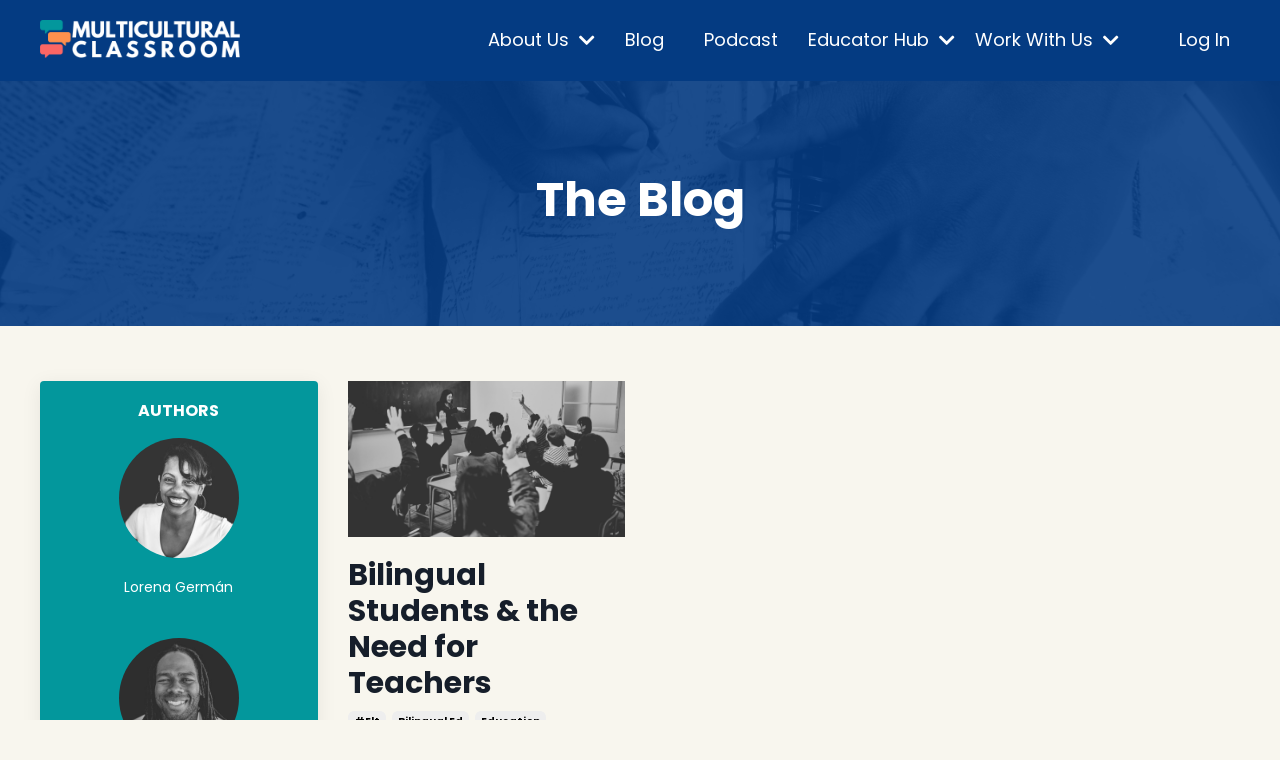

--- FILE ---
content_type: text/html; charset=utf-8
request_url: https://www.multiculturalclassroom.com/blog?tag=%23elt
body_size: 14947
content:
<!doctype html>
<html lang="en">
  <head>
    
              <meta name="csrf-param" content="authenticity_token">
              <meta name="csrf-token" content="TSdjosgVUkUyDuj66QvYOUKb8UHMw+HJRvSVcN7sHc5nL5VYcAr3fILAS6LpxT9PS6TwLtANO567SIRMnyzh9A==">
            
    <title>
      
        Multicultural Classroom Blog
      
    </title>
    <meta charset="utf-8" />
    <meta http-equiv="x-ua-compatible" content="ie=edge, chrome=1">
    <meta name="viewport" content="width=device-width, initial-scale=1, shrink-to-fit=no">
    
    <meta property="og:type" content="website">
<meta property="og:url" content="https://www.multiculturalclassroom.com/blog?tag=%23elt">
<meta name="twitter:card" content="summary_large_image">

<meta property="og:title" content="Multicultural Classroom Blog">
<meta name="twitter:title" content="Multicultural Classroom Blog">



<meta property="og:image" content="https://kajabi-storefronts-production.kajabi-cdn.com/kajabi-storefronts-production/sites/164937/images/xtgh4JLrT7Gt4PEaH6Gu_b83c72e3-c59d-453b-8e85-e9f9240cf679.jpg">
<meta name="twitter:image" content="https://kajabi-storefronts-production.kajabi-cdn.com/kajabi-storefronts-production/sites/164937/images/xtgh4JLrT7Gt4PEaH6Gu_b83c72e3-c59d-453b-8e85-e9f9240cf679.jpg">


    
      <link href="https://kajabi-storefronts-production.kajabi-cdn.com/kajabi-storefronts-production/themes/3467540/settings_images/5A0aqIvrRhf3zjv99dSw_0.png?v=2" rel="shortcut icon" />
    
    <link rel="canonical" href="https://www.multiculturalclassroom.com/blog?tag=%23elt" />

    <!-- Google Fonts ====================================================== -->
    <link rel="preconnect" href="https://fonts.gstatic.com" crossorigin>
    <link rel="stylesheet" media="print" onload="this.onload=null;this.removeAttribute(&#39;media&#39;);" type="text/css" href="//fonts.googleapis.com/css?family=Poppins:400,700,400italic,700italic&amp;display=swap" />

    <!-- Kajabi CSS ======================================================== -->
    <link rel="stylesheet" media="print" onload="this.onload=null;this.removeAttribute(&#39;media&#39;);" type="text/css" href="https://kajabi-app-assets.kajabi-cdn.com/assets/core-0d125629e028a5a14579c81397830a1acd5cf5a9f3ec2d0de19efb9b0795fb03.css" />

    

    <!-- Font Awesome Icons -->
    <link rel="stylesheet" media="print" onload="this.onload=null;this.removeAttribute(&#39;media&#39;);" type="text/css" crossorigin="anonymous" href="https://use.fontawesome.com/releases/v5.15.2/css/all.css" />

    <link rel="stylesheet" media="screen" href="https://kajabi-storefronts-production.kajabi-cdn.com/kajabi-storefronts-production/themes/3467540/assets/styles.css?1764289031700462" />

    <!-- Customer CSS ====================================================== -->
    <!-- If you're using custom css that affects the first render of the page, replace async_style_link below with styesheet_tag -->
    <link rel="stylesheet" media="print" onload="this.onload=null;this.removeAttribute(&#39;media&#39;);" type="text/css" href="https://kajabi-storefronts-production.kajabi-cdn.com/kajabi-storefronts-production/themes/3467540/assets/overrides.css?1764289031700462" />
    <style>
  /* Custom CSS Added Via Theme Settings */
  /* CSS Overrides go here */
</style>


    <!-- Kajabi Editor Only CSS ============================================ -->
    

    <!-- Header hook ======================================================= -->
    <link rel="alternate" type="application/rss+xml" title="Multicultural Classroom Blog" href="https://www.multiculturalclassroom.com/blog.rss" /><script type="text/javascript">
  var Kajabi = Kajabi || {};
</script>
<script type="text/javascript">
  Kajabi.currentSiteUser = {
    "id" : "-1",
    "type" : "Guest",
    "contactId" : "",
  };
</script>
<script type="text/javascript">
  Kajabi.theme = {
    activeThemeName: "Kim",
    previewThemeId: null,
    editor: false
  };
</script>
<meta name="turbo-prefetch" content="false">
<meta name="p:domain_verify"content=867a9d86814fa41823a5575b0b30a2d6"/>
<!-- Pinterest Tag -->
<script>
!function(e){if(!window.pintrk){window.pintrk = function () {
window.pintrk.queue.push(Array.prototype.slice.call(arguments))};var
  n=window.pintrk;n.queue=[],n.version="3.0";var
  t=document.createElement("script");t.async=!0,t.src=e;var
  r=document.getElementsByTagName("script")[0];
  r.parentNode.insertBefore(t,r)}}("https://s.pinimg.com/ct/core.js");
pintrk('load', '2614413436363', {em: '<user_email_address>'});
pintrk('page');
</script>
<noscript>
<img height="1" width="1" style="display:none;" alt=""
  src="https://ct.pinterest.com/v3/?event=init&tid=2614413436363&pd[em]=<hashed_email_address>&noscript=1" />
</noscript>
<!-- end Pinterest Tag -->
<!-- Meta Pixel Code -->
<script>
!function(f,b,e,v,n,t,s)
{if(f.fbq)return;n=f.fbq=function(){n.callMethod?
n.callMethod.apply(n,arguments):n.queue.push(arguments)};
if(!f._fbq)f._fbq=n;n.push=n;n.loaded=!0;n.version='2.0';
n.queue=[];t=b.createElement(e);t.async=!0;
t.src=v;s=b.getElementsByTagName(e)[0];
s.parentNode.insertBefore(t,s)}(window, document,'script',
'https://connect.facebook.net/en_US/fbevents.js');
fbq('init', '2379696755779922');
fbq('track', 'PageView');
</script>
<noscript><img height="1" width="1" style="display:none"
src="https://www.facebook.com/tr?id=2379696755779922&ev=PageView&noscript=1"
/></noscript>
<!-- End Meta Pixel Code --><script async src="https://www.googletagmanager.com/gtag/js?id=G-L5XSSC8QJ0"></script>
<script>
  window.dataLayer = window.dataLayer || [];
  function gtag(){dataLayer.push(arguments);}
  gtag('js', new Date());
  gtag('config', 'G-L5XSSC8QJ0');
</script>
<style type="text/css">
  #editor-overlay {
    display: none;
    border-color: #2E91FC;
    position: absolute;
    background-color: rgba(46,145,252,0.05);
    border-style: dashed;
    border-width: 3px;
    border-radius: 3px;
    pointer-events: none;
    cursor: pointer;
    z-index: 10000000000;
  }
  .editor-overlay-button {
    color: white;
    background: #2E91FC;
    border-radius: 2px;
    font-size: 13px;
    margin-inline-start: -24px;
    margin-block-start: -12px;
    padding-block: 3px;
    padding-inline: 10px;
    text-transform:uppercase;
    font-weight:bold;
    letter-spacing:1.5px;

    left: 50%;
    top: 50%;
    position: absolute;
  }
</style>
<script src="https://kajabi-app-assets.kajabi-cdn.com/vite/assets/track_analytics-999259ad.js" crossorigin="anonymous" type="module"></script><link rel="modulepreload" href="https://kajabi-app-assets.kajabi-cdn.com/vite/assets/stimulus-576c66eb.js" as="script" crossorigin="anonymous">
<link rel="modulepreload" href="https://kajabi-app-assets.kajabi-cdn.com/vite/assets/track_product_analytics-9c66ca0a.js" as="script" crossorigin="anonymous">
<link rel="modulepreload" href="https://kajabi-app-assets.kajabi-cdn.com/vite/assets/stimulus-e54d982b.js" as="script" crossorigin="anonymous">
<link rel="modulepreload" href="https://kajabi-app-assets.kajabi-cdn.com/vite/assets/trackProductAnalytics-3d5f89d8.js" as="script" crossorigin="anonymous">      <script type="text/javascript">
        if (typeof (window.rudderanalytics) === "undefined") {
          !function(){"use strict";window.RudderSnippetVersion="3.0.3";var sdkBaseUrl="https://cdn.rudderlabs.com/v3"
          ;var sdkName="rsa.min.js";var asyncScript=true;window.rudderAnalyticsBuildType="legacy",window.rudderanalytics=[]
          ;var e=["setDefaultInstanceKey","load","ready","page","track","identify","alias","group","reset","setAnonymousId","startSession","endSession","consent"]
          ;for(var n=0;n<e.length;n++){var t=e[n];window.rudderanalytics[t]=function(e){return function(){
          window.rudderanalytics.push([e].concat(Array.prototype.slice.call(arguments)))}}(t)}try{
          new Function('return import("")'),window.rudderAnalyticsBuildType="modern"}catch(a){}
          if(window.rudderAnalyticsMount=function(){
          "undefined"==typeof globalThis&&(Object.defineProperty(Object.prototype,"__globalThis_magic__",{get:function get(){
          return this},configurable:true}),__globalThis_magic__.globalThis=__globalThis_magic__,
          delete Object.prototype.__globalThis_magic__);var e=document.createElement("script")
          ;e.src="".concat(sdkBaseUrl,"/").concat(window.rudderAnalyticsBuildType,"/").concat(sdkName),e.async=asyncScript,
          document.head?document.head.appendChild(e):document.body.appendChild(e)
          },"undefined"==typeof Promise||"undefined"==typeof globalThis){var d=document.createElement("script")
          ;d.src="https://polyfill-fastly.io/v3/polyfill.min.js?version=3.111.0&features=Symbol%2CPromise&callback=rudderAnalyticsMount",
          d.async=asyncScript,document.head?document.head.appendChild(d):document.body.appendChild(d)}else{
          window.rudderAnalyticsMount()}window.rudderanalytics.load("2apYBMHHHWpiGqicceKmzPebApa","https://kajabiaarnyhwq.dataplane.rudderstack.com",{})}();
        }
      </script>
      <script type="text/javascript">
        if (typeof (window.rudderanalytics) !== "undefined") {
          rudderanalytics.page({"account_id":"2529","site_id":"164937"});
        }
      </script>
      <script type="text/javascript">
        if (typeof (window.rudderanalytics) !== "undefined") {
          (function () {
            function AnalyticsClickHandler (event) {
              const targetEl = event.target.closest('a') || event.target.closest('button');
              if (targetEl) {
                rudderanalytics.track('Site Link Clicked', Object.assign(
                  {"account_id":"2529","site_id":"164937"},
                  {
                    link_text: targetEl.textContent.trim(),
                    link_href: targetEl.href,
                    tag_name: targetEl.tagName,
                  }
                ));
              }
            };
            document.addEventListener('click', AnalyticsClickHandler);
          })();
        }
      </script>
<script>
!function(f,b,e,v,n,t,s){if(f.fbq)return;n=f.fbq=function(){n.callMethod?
n.callMethod.apply(n,arguments):n.queue.push(arguments)};if(!f._fbq)f._fbq=n;
n.push=n;n.loaded=!0;n.version='2.0';n.agent='plkajabi';n.queue=[];t=b.createElement(e);t.async=!0;
t.src=v;s=b.getElementsByTagName(e)[0];s.parentNode.insertBefore(t,s)}(window,
                                                                      document,'script','https://connect.facebook.net/en_US/fbevents.js');


fbq('init', '615673759060198');
fbq('track', "PageView");</script>
<noscript><img height="1" width="1" style="display:none"
src="https://www.facebook.com/tr?id=615673759060198&ev=PageView&noscript=1"
/></noscript>
<meta name='site_locale' content='en'><style type="text/css">
  /* Font Awesome 4 */
  .fa.fa-twitter{
    font-family:sans-serif;
  }
  .fa.fa-twitter::before{
    content:"𝕏";
    font-size:1.2em;
  }

  /* Font Awesome 5 */
  .fab.fa-twitter{
    font-family:sans-serif;
  }
  .fab.fa-twitter::before{
    content:"𝕏";
    font-size:1.2em;
  }
</style>
<link rel="stylesheet" href="https://kajabi-app-assets.kajabi-cdn.com/assets/form_mobile_phone_country_selector-07ad538fffe5db82f57e9e134ccbb199c253088e065f0bc20fc0c62f77011a62.css" media="screen" /><script src="https://kajabi-app-assets.kajabi-cdn.com/vite/assets/iti-country-phone-selector-d94ee4ee.js" crossorigin="anonymous" type="module"></script><link rel="modulepreload" href="https://kajabi-app-assets.kajabi-cdn.com/vite/assets/preload-helper-2817e27b.js" as="script" crossorigin="anonymous">
<link rel="modulepreload" href="https://kajabi-app-assets.kajabi-cdn.com/vite/assets/_commonjsHelpers-f17db62c.js" as="script" crossorigin="anonymous"><link rel="stylesheet" href="https://cdn.jsdelivr.net/npm/@kajabi-ui/styles@1.0.4/dist/kajabi_products/kajabi_products.css" />
<script type="module" src="https://cdn.jsdelivr.net/npm/@pine-ds/core@3.14.0/dist/pine-core/pine-core.esm.js"></script>
<script nomodule src="https://cdn.jsdelivr.net/npm/@pine-ds/core@3.14.0/dist/pine-core/index.esm.js"></script>


  </head>

  <style>
  

  
    
      body {
        background-color: #f8f6ee;
      }
    
  
</style>

  <body id="encore-theme" class="background-light sage-excluded">
    


    <div id="section-header" data-section-id="header">

<style>
  /* Default Header Styles */
  .header {
    
      background-color: #043b82;
    
    font-size: 18px;
  }
  .header a,
  .header a.link-list__link,
  .header a.link-list__link:hover,
  .header a.social-icons__icon,
  .header .user__login a,
  .header .dropdown__item a,
  .header .dropdown__trigger:hover {
    color: #ffffff;
  }
  .header .dropdown__trigger {
    color: #ffffff !important;
  }
  /* Mobile Header Styles */
  @media (max-width: 767px) {
    .header {
      
      font-size: 16px;
    }
    
    .header .hamburger__slices .hamburger__slice {
      
        background-color: #ffffff;
      
    }
    
      .header a.link-list__link, .dropdown__item a, .header__content--mobile {
        text-align: left;
      }
    
    .header--overlay .header__content--mobile  {
      padding-bottom: 20px;
    }
  }
  /* Sticky Styles */
  
    .header.header--fixed {
      background-color: #043b82;
      
        background-color: ;
      
      
        background-color: #043b82;
      
    }
    
      .header.header--fixed a,
      .header.header--fixed a.link-list__link,
      .header.header--fixed a.link-list__link:hover,
      .header.header--fixed a.social-icons__icon,
      .header.header--fixed .dropdown__trigger:hover,
      .header.header--fixed .dropdown__item a,
      .header.header--fixed .user__login a {
        color: #ffffff;
      }
    
    
      .header.header--fixed .dropdown__trigger {
        color: #ffffff !important;
      }
    
    .header.header--fixed .hamburger__slice {
      
        background-color: #ffffff;
      
    }
  
</style>

<div class="hidden">
  
    
  
    
  
    
  
    
  
    
  
    
  
    
  
    
  
    
  
    
  
  
  
  
</div>

<header class="header header--static sticky   background-dark header--close-on-scroll" kjb-settings-id="sections_header_settings_background_color">
  <div class="hello-bars">
    
      
    
      
    
      
    
      
    
      
    
      
    
      
    
      
    
      
    
      
    
  </div>
  
    <div class="header__wrap">
      <div class="header__content header__content--desktop background-dark">
        <div class="container header__container media justify-content-left">
          
            
                <style>
@media (min-width: 768px) {
  #block-1555988494486 {
    text-align: left;
  }
} 
</style>

<div 
  id="block-1555988494486" 
  class="header__block header__block--logo header__block--show header__switch-content stretch" 
  kjb-settings-id="sections_header_blocks_1555988494486_settings_stretch"
  
>
  

<style>
  #block-1555988494486 {
    line-height: 1;
  }
  #block-1555988494486 .logo__image {
    display: block;
    width: 200px;
  }
  #block-1555988494486 .logo__text {
    color: ;
  }
</style>

<a class="logo" href="/">
  
    
      <img loading="auto" class="logo__image" alt="Multicultural Classroom Logo" kjb-settings-id="sections_header_blocks_1555988494486_settings_logo" src="https://kajabi-storefronts-production.kajabi-cdn.com/kajabi-storefronts-production/themes/3467540/settings_images/8r8uG7wVTd6UcGNdSZhQ_1.png" />
    
  
</a>

</div>

              
          
            
                <style>
@media (min-width: 768px) {
  #block-1619565440731 {
    text-align: right;
  }
} 
</style>

<div 
  id="block-1619565440731" 
  class="header__block header__switch-content header__block--menu " 
  kjb-settings-id="sections_header_blocks_1619565440731_settings_stretch"
  
>
  <div class="link-list justify-content-right" kjb-settings-id="sections_header_blocks_1619565440731_settings_menu">
  
</div>

</div>

              
          
            
                <style>
@media (min-width: 768px) {
  #block-1611958115313 {
    text-align: right;
  }
} 
</style>

<div 
  id="block-1611958115313" 
  class="header__block header__switch-content header__block--dropdown " 
  kjb-settings-id="sections_header_blocks_1611958115313_settings_stretch"
  
>
  <style>
  /* Dropdown menu colors for desktop */
  @media (min-width: 768px) {
    #block-1611958115313 .dropdown__menu {
      background-color: #03979c;
    }
    #block-1611958115313 .dropdown__item a {
      color: #ffffff;
    }
  }
  /* Mobile menu text alignment */
  @media (max-width: 767px) {
    #block-1611958115313 .dropdown__item a {
      text-align: left;
    }
  }
</style>

<div class="dropdown" kjb-settings-id="sections_header_blocks_1611958115313_settings_trigger">
  <a class="dropdown__trigger">
    
      About Us
    
    
      <i class="dropdown__icon fa fa-chevron-down"></i>
    
  </a>
  <div class="dropdown__menu dropdown__menu--text-left ">
    
      <span class="dropdown__item"><a href="https://www.multiculturalclassroom.com/site/our-story" >Our Story</a></span>
    
      <span class="dropdown__item"><a href="https://www.multiculturalclassroom.com/site/meet-the-team" >Meet the Team</a></span>
    
      <span class="dropdown__item"><a href="https://www.multiculturalclassroom.com/media" >Media</a></span>
    
      <span class="dropdown__item"><a href="https://www.multiculturalclassroom.com/site/contact" >Contact Us</a></span>
    
  </div>
</div>

</div>

              
          
            
                <style>
@media (min-width: 768px) {
  #block-1611958641471 {
    text-align: right;
  }
} 
</style>

<div 
  id="block-1611958641471" 
  class="header__block header__switch-content header__block--menu " 
  kjb-settings-id="sections_header_blocks_1611958641471_settings_stretch"
  
>
  <div class="link-list justify-content-right" kjb-settings-id="sections_header_blocks_1611958641471_settings_menu">
  
    <a class="link-list__link" href="https://www.multiculturalclassroom.com/blog" >Blog</a>
  
</div>

</div>

              
          
            
                <style>
@media (min-width: 768px) {
  #block-1632846464402 {
    text-align: right;
  }
} 
</style>

<div 
  id="block-1632846464402" 
  class="header__block header__switch-content header__block--menu " 
  kjb-settings-id="sections_header_blocks_1632846464402_settings_stretch"
  
>
  <div class="link-list justify-content-right" kjb-settings-id="sections_header_blocks_1632846464402_settings_menu">
  
    <a class="link-list__link" href="https://www.multiculturalclassroom.com/podcasts/our-classroom" >Podcast</a>
  
</div>

</div>

              
          
            
                <style>
@media (min-width: 768px) {
  #block-1611266083438 {
    text-align: right;
  }
} 
</style>

<div 
  id="block-1611266083438" 
  class="header__block header__switch-content header__block--dropdown " 
  kjb-settings-id="sections_header_blocks_1611266083438_settings_stretch"
  
>
  <style>
  /* Dropdown menu colors for desktop */
  @media (min-width: 768px) {
    #block-1611266083438 .dropdown__menu {
      background-color: #fe904d;
    }
    #block-1611266083438 .dropdown__item a {
      color: #ffffff;
    }
  }
  /* Mobile menu text alignment */
  @media (max-width: 767px) {
    #block-1611266083438 .dropdown__item a {
      text-align: left;
    }
  }
</style>

<div class="dropdown" kjb-settings-id="sections_header_blocks_1611266083438_settings_trigger">
  <a class="dropdown__trigger">
    
      Educator Hub
    
    
      <i class="dropdown__icon fa fa-chevron-down"></i>
    
  </a>
  <div class="dropdown__menu dropdown__menu--text-left ">
    
      <span class="dropdown__item"><a href="https://www.multiculturalclassroom.com/site/books" >Books</a></span>
    
      <span class="dropdown__item"><a href="https://www.multiculturalclassroom.com/store" >Resources</a></span>
    
      <span class="dropdown__item"><a href="https://www.multiculturalclassroom.com/courses-workshops" >Courses & Workshops</a></span>
    
      <span class="dropdown__item"><a href="https://www.multiculturalclassroom.com/offers/M6vCVy4Y" >My Classroom (Free Community)</a></span>
    
      <span class="dropdown__item"><a href="https://www.multiculturalclassroom.com/founding-member" >My Classroom Gold (Membership)</a></span>
    
      <span class="dropdown__item"><a href="https://www.multiculturalclassroom.com/merch" >Merch</a></span>
    
  </div>
</div>

</div>

              
          
            
                <style>
@media (min-width: 768px) {
  #block-1611962258465 {
    text-align: right;
  }
} 
</style>

<div 
  id="block-1611962258465" 
  class="header__block header__switch-content header__block--dropdown " 
  kjb-settings-id="sections_header_blocks_1611962258465_settings_stretch"
  
>
  <style>
  /* Dropdown menu colors for desktop */
  @media (min-width: 768px) {
    #block-1611962258465 .dropdown__menu {
      background-color: #fb6664;
    }
    #block-1611962258465 .dropdown__item a {
      color: #ffffff;
    }
  }
  /* Mobile menu text alignment */
  @media (max-width: 767px) {
    #block-1611962258465 .dropdown__item a {
      text-align: left;
    }
  }
</style>

<div class="dropdown" kjb-settings-id="sections_header_blocks_1611962258465_settings_trigger">
  <a class="dropdown__trigger">
    
      Work With Us
    
    
      <i class="dropdown__icon fa fa-chevron-down"></i>
    
  </a>
  <div class="dropdown__menu dropdown__menu--text-left ">
    
      <span class="dropdown__item"><a href="https://www.multiculturalclassroom.com/site/professional-development" >Professional Development</a></span>
    
      <span class="dropdown__item"><a href="https://www.multiculturalclassroom.com/site/speaking-engagements" >Speaking Engagements</a></span>
    
      <span class="dropdown__item"><a href="https://www.multiculturalclassroom.com/project-based-consulting-questionnaire" >Project-Based Consulting</a></span>
    
      <span class="dropdown__item"><a href="https://www.multiculturalclassroom.com/site/contact" >Contact Us</a></span>
    
  </div>
</div>

</div>

              
          
            
                <style>
@media (min-width: 768px) {
  #block-1630514907411 {
    text-align: right;
  }
} 
</style>

<div 
  id="block-1630514907411" 
  class="header__block header__switch-content header__block--menu " 
  kjb-settings-id="sections_header_blocks_1630514907411_settings_stretch"
  
>
  <div class="link-list justify-content-right" kjb-settings-id="sections_header_blocks_1630514907411_settings_menu">
  
</div>

</div>

              
          
            
                <style>
@media (min-width: 768px) {
  #block-1611958775050 {
    text-align: right;
  }
} 
</style>

<div 
  id="block-1611958775050" 
  class="header__block header__switch-content header__block--menu " 
  kjb-settings-id="sections_header_blocks_1611958775050_settings_stretch"
  
>
  <div class="link-list justify-content-right" kjb-settings-id="sections_header_blocks_1611958775050_settings_menu">
  
</div>

</div>

              
          
            
                <style>
@media (min-width: 768px) {
  #block-1555988487706 {
    text-align: left;
  }
} 
</style>

<div 
  id="block-1555988487706" 
  class="header__block header__switch-content header__block--user " 
  kjb-settings-id="sections_header_blocks_1555988487706_settings_stretch"
  
>
  <style>
  /* Dropdown menu colors for desktop */
  @media (min-width: 768px) {
    #block-1555988487706 .dropdown__menu {
      background: #ffffff;
      color: #595959;
    }
    #block-1555988487706 .dropdown__item a,
    #block-1555988487706 {
      color: #595959;
    }
  }
  /* Mobile menu text alignment */
  @media (max-width: 767px) {
    #block-1555988487706 .dropdown__item a,
    #block-1555988487706 .user__login a {
      text-align: left;
    }
  }
</style>

<div class="user" kjb-settings-id="sections_header_blocks_1555988487706_settings_language_login">
  
    <span class="user__login" kjb-settings-id="language_login"><a href="/login">Log In</a></span>
  
</div>

</div>

              
          
          
            <div class="hamburger hidden--desktop" kjb-settings-id="sections_header_settings_hamburger_color">
              <div class="hamburger__slices">
                <div class="hamburger__slice hamburger--slice-1"></div>
                <div class="hamburger__slice hamburger--slice-2"></div>
                <div class="hamburger__slice hamburger--slice-3"></div>
                <div class="hamburger__slice hamburger--slice-4"></div>
              </div>
            </div>
          
          
        </div>
      </div>
      <div class="header__content header__content--mobile">
        <div class="header__switch-content header__spacer"></div>
      </div>
    </div>
  
</header>

</div>
    <main>
      <div data-dynamic-sections=blog><div id="section-1603155115325" data-section-id="1603155115325"><style>
  
    #section-1603155115325 {
      background-image: url(https://kajabi-storefronts-production.kajabi-cdn.com/kajabi-storefronts-production/themes/3467540/settings_images/L4HWj5VITsWdwRwwk3uD_0.jpg);
      background-position: center;
    }
  
  #section-1603155115325 .section__overlay {
    position: absolute;
    width: 100%;
    height: 100%;
    left: 0;
    top: 0;
    background-color: rgba(4, 59, 130, 0.895);
  }
  #section-1603155115325 .sizer {
    padding-top: 40px;
    padding-bottom: 40px;
  }
  #section-1603155115325 .container {
    max-width: calc(1260px + 10px + 10px);
    padding-right: 10px;
    padding-left: 10px;
    
  }
  #section-1603155115325 .row {
    
  }
  #section-1603155115325 .container--full {
    width: 100%;
    max-width: calc(100% + 10px + 10px);
  }
  @media (min-width: 768px) {
    
      #section-1603155115325 {
        
      }
    
    #section-1603155115325 .sizer {
      padding-top: 75px;
      padding-bottom: 75px;
    }
    #section-1603155115325 .container {
      max-width: calc(1260px + 40px + 40px);
      padding-right: 40px;
      padding-left: 40px;
    }
    #section-1603155115325 .container--full {
      max-width: calc(100% + 40px + 40px);
    }
  }
  
  
</style>


<section kjb-settings-id="sections_1603155115325_settings_background_color"
  class="section
  
  
   background-dark "
  data-reveal-event=""
  data-reveal-offset=""
  data-reveal-units="seconds">
  <div class="sizer ">
    
    <div class="section__overlay"></div>
    <div class="container ">
      <div class="row align-items-center justify-content-center">
        
          




<style>
  /* flush setting */
  
  
  /* margin settings */
  #block-1637777254178, [data-slick-id="1637777254178"] {
    margin-top: 0px;
    margin-right: 0px;
    margin-bottom: 0px;
    margin-left: 0px;
  }
  #block-1637777254178 .block, [data-slick-id="1637777254178"] .block {
    /* border settings */
    border: 4px none black;
    border-radius: 4px;
    

    /* background color */
    
    /* default padding for mobile */
    
    
    
    /* mobile padding overrides */
    
    
    
    
    
  }

  @media (min-width: 768px) {
    /* desktop margin settings */
    #block-1637777254178, [data-slick-id="1637777254178"] {
      margin-top: 0px;
      margin-right: 0px;
      margin-bottom: 0px;
      margin-left: 0px;
    }
    #block-1637777254178 .block, [data-slick-id="1637777254178"] .block {
      /* default padding for desktop  */
      
      
      /* desktop padding overrides */
      
      
      
      
      
    }
  }
  /* mobile text align */
  @media (max-width: 767px) {
    #block-1637777254178, [data-slick-id="1637777254178"] {
      text-align: left;
    }
  }
</style>



<div
  id="block-1637777254178"
  class="
  block-type--text
  text-left
  col-6
  
  
  
    
  
  
  "
  
  data-reveal-event=""
  data-reveal-offset=""
  data-reveal-units="seconds"
  
    kjb-settings-id="sections_1603155115325_blocks_1637777254178_settings_width"
  
  
>
  <div class="block
    box-shadow-none
    "
    
      data-aos="none"
      data-aos-delay="0"
      data-aos-duration="0"
    
    
  >
    
    <style>
  
  #block-1577982541036_0 .btn {
    margin-top: 1rem;
  }
</style>


  <h1 style="text-align: center;">The Blog</h1>




  </div>
</div>


        
      </div>
    </div>
  </div>
</section>

</div><div id="section-1599589855686" data-section-id="1599589855686"><style>
  
  .blog-listings {
    background-color: ;
  }
  .blog-listings .sizer {
    padding-top: 40px;
    padding-bottom: 40px;
  }
  .blog-listings .container {
    max-width: calc(1260px + 10px + 10px);
    padding-right: 10px;
    padding-left: 10px;
  }
  .blog-listing__panel {
    background-color: #ffffff;
    border-color: ;
    border-radius: 4px;
    border-style: none;
    border-width: 25px ;
  }
  .blog-listing__title {
    color:  !important;
  }
  .blog-listing__title:hover {
    color:  !important;
  }
  .blog-listing__date {
    color: ;
  }
  .tag {
    color: ;
    background-color: ;
  }
  .tag:hover {
    color: ;
    background-color: ;
  }
  .blog-listing__content {
    color: ;
  }
  .blog-listing__more {
    color: #2980b9;
  }
  @media (min-width: 768px) {
    
    .blog-listings .sizer {
      padding-top: 40px;
      padding-bottom: 40px;
    }
    .blog-listings .container {
      max-width: calc(1260px + 40px + 40px);
      padding-right: 40px;
      padding-left: 40px;
    }
  }
  .pag__link {
    color: ;
  }
  .pag__link--current {
    color: ;
  }
  .pag__link--disabled {
    color: ;
  }
</style>

<section class="blog-listings " kjb-settings-id="sections_1599589855686_settings_background_color">
  <div class="sizer">
    
    <div class="container">
      <div class="row">
        
          <div class="col-lg-9">
        
          <div class="blog-listings__content blog-listings__content--grid-3">
            
              
                





<div class="blog-listing blog-listing--grid-3 blog-listing--has-media">
  
    <div class="blog-listing__media">
      
        
  
    
      <a href="/blog/bilingual_students">
        <img loading="auto" alt="A teacher standing next to a black board in front of a class of students with several of the students raising their hands." src="https://kajabi-storefronts-production.kajabi-cdn.com/kajabi-storefronts-production/file-uploads/blogs/32948/images/5ab461d-e4b-7cc8-e17-63e4301ace_bilingual_teachers.png" />
      </a>
    
  


      
    </div>
    <div class="blog-listing__data">
      <a class="h3 blog-listing__title" href="/blog/bilingual_students">Bilingual Students & the Need for Teachers</a>
      
        <span class="blog-listing__tags" kjb-settings-id="sections_1599589855686_settings_show_tags">
          
            
              <a class="tag" href="https://www.multiculturalclassroom.com/blog?tag=%23elt">#elt</a>
            
              <a class="tag" href="https://www.multiculturalclassroom.com/blog?tag=bilingual+ed">bilingual ed</a>
            
              <a class="tag" href="https://www.multiculturalclassroom.com/blog?tag=education">education</a>
            
              <a class="tag" href="https://www.multiculturalclassroom.com/blog?tag=educational+equity">educational equity</a>
            
              <a class="tag" href="https://www.multiculturalclassroom.com/blog?tag=ell">ell</a>
            
              <a class="tag" href="https://www.multiculturalclassroom.com/blog?tag=equity">equity</a>
            
              <a class="tag" href="https://www.multiculturalclassroom.com/blog?tag=teachers">teachers</a>
            
          
        </span>
      
      
        <span class="blog-listing__date" kjb-settings-id="sections_1599589855686_settings_show_date">Oct 05, 2023</span>
      
      
      
        
          <div class="blog-listing__content"><div><span data-canva-clipboard='[base64]/[base64]/[base64]/[base64]/[base64]/[base64]/[base64]/[base64]/[base64]'> </span>
<div>
<p><span>The population of students in the United States working to learn English, is now 10% of public school students. This is an important number, because one of the major barriers to their proficiency is a lack of qualified educators to teach them. </span></p>
</div>
<div>
<p><span>First, </span><a href='https://archive.ph/FwnpN#selection-1705.0-1969.246'>a recent EdWeek article</a><span> explains that,</span>...</p></div></div></div>
        
        <a class="blog-listing__more" href="/blog/bilingual_students" kjb-settings-id="sections_1599589855686_settings_read_more">Continue Reading...</a>
      
    </div>
  
</div>

              
              
            
          </div>
        </div>
        <style>
   .sidebar__panel {
     background-color: #03979c;
     border-color: ;
     border-radius: 4px;
     border-style: none;
     border-width: 25px ;
   }
</style>

<div class="col-lg-3 sidebar__container--left   ">
  <div class="sidebar" kjb-settings-id="sections_1599589855686_settings_show_sidebar">
    
      <div class="sidebar__panel box-shadow-medium background-dark">
    
      
        <div class="sidebar__block">
          
              
<style>
  .sidebar-instructor--1637777293524 {
    text-align: center;
  }
  .sidebar-instructor--1637777293524 .sidebar-instructor__heading {
    color: #ffffff;
  }
  .sidebar-instructor--1637777293524 .sidebar-instructor__name {
    color: #ffffff;
  }
  .sidebar-instructor--1637777293524 .sidebar-instructor__title {
    color: #ffffff;
  }
  .sidebar-instructor--1637777293524 .sidebar-instructor__bio {
    color: ;
  }
  
</style>

<div class="sidebar-instructor sidebar-instructor--1637777293524" kjb-settings-id="sections_1599589855686_blocks_1637777293524_settings_heading">
  
    <h6
      class="sidebar-instructor__heading"
      kjb-settings-id="sections_1599589855686_blocks_1637777293524_settings_heading"
      
    >
      AUTHORS
    </h6>
  
  
    
      <img loading="auto" class="sidebar-instructor__image" kjb-settings-id="sections_1599589855686_blocks_1637777293524_settings_image" alt="Picture of Lorena Germán" src="https://kajabi-storefronts-production.kajabi-cdn.com/kajabi-storefronts-production/themes/3467540/settings_images/QZcXtitpRhqPD7YLiSMa_0.jpg" />
    
  
  
  
    <p class="sidebar-instructor__title" kjb-settings-id="sections_1599589855686_blocks_1637777293524_settings_title">
      
        
          Lorena Germán
        
      
    </p>
  
  
</div>

          
        </div>
      
        <div class="sidebar__block">
          
              
<style>
  .sidebar-instructor--1637777460114 {
    text-align: center;
  }
  .sidebar-instructor--1637777460114 .sidebar-instructor__heading {
    color: #ffffff;
  }
  .sidebar-instructor--1637777460114 .sidebar-instructor__name {
    color: #ffffff;
  }
  .sidebar-instructor--1637777460114 .sidebar-instructor__title {
    color: #ffffff;
  }
  .sidebar-instructor--1637777460114 .sidebar-instructor__bio {
    color: ;
  }
  
</style>

<div class="sidebar-instructor sidebar-instructor--1637777460114" kjb-settings-id="sections_1599589855686_blocks_1637777460114_settings_heading">
  
  
    
      <img loading="auto" class="sidebar-instructor__image" kjb-settings-id="sections_1599589855686_blocks_1637777460114_settings_image" alt="" src="https://kajabi-storefronts-production.kajabi-cdn.com/kajabi-storefronts-production/themes/3467540/settings_images/0z6ElsDdRAO1hOn7Wia3_0.jpg" />
    
  
  
  
    <p class="sidebar-instructor__title" kjb-settings-id="sections_1599589855686_blocks_1637777460114_settings_title">
      
        
          Roberto Germán
        
      
    </p>
  
  
</div>

          
        </div>
      
        <div class="sidebar__block">
          
              <style>
  .social-icons--1637777476591 .social-icons__icons {
    justify-content: 
  }
  .social-icons--1637777476591 .social-icons__icon {
    color: #03979c !important;
  }
  .social-icons--1637777476591.social-icons--round .social-icons__icon {
    background-color: #ffffff;
  }
  .social-icons--1637777476591.social-icons--square .social-icons__icon {
    background-color: #ffffff;
  }
  
  @media (min-width: 768px) {
    .social-icons--1637777476591 .social-icons__icons {
      justify-content: 
    }
  }
</style>


<style>
  .social-icons--1637777476591 {
    text-align: center;
  }
  
    .social-icons--1637777476591 .social-icons__icons {
      justify-content: center;
    }
  
  .social-icons--1637777476591 .social-icons__heading {
    color: #ffffff;
  }
</style>

<div class="social-icons social-icons--sidebar social-icons--round social-icons--1637777476591" kjb-settings-id="sections_1599589855686_blocks_1637777476591_settings_social_icons_text_color">
  <p class="h5 social-icons__heading" >
    Follow Us
  </p>
  <div class="social-icons__icons">
    
  <a class="social-icons__icon social-icons__icon--" href="https://www.facebook.com/multiculturalclassrm"  kjb-settings-id="sections_1599589855686_blocks_1637777476591_settings_social_icon_link_facebook">
    <i class="fab fa-facebook-f"></i>
  </a>


  <a class="social-icons__icon social-icons__icon--" href="https://twitter.com/nenagerman"  kjb-settings-id="sections_1599589855686_blocks_1637777476591_settings_social_icon_link_twitter">
    <i class="fab fa-twitter"></i>
  </a>


  <a class="social-icons__icon social-icons__icon--" href="https://www.instagram.com/multiculturalclassroom/"  kjb-settings-id="sections_1599589855686_blocks_1637777476591_settings_social_icon_link_instagram">
    <i class="fab fa-instagram"></i>
  </a>


  <a class="social-icons__icon social-icons__icon--" href="https://www.youtube.com/channel/UCI32UVV3dKjMRkM8dsDi3zA"  kjb-settings-id="sections_1599589855686_blocks_1637777476591_settings_social_icon_link_youtube">
    <i class="fab fa-youtube"></i>
  </a>






  <a class="social-icons__icon social-icons__icon--" href="https://www.linkedin.com/company/multicultural-classroom/"  kjb-settings-id="sections_1599589855686_blocks_1637777476591_settings_social_icon_link_linkedin">
    <i class="fab fa-linkedin-in"></i>
  </a>








  <a class="social-icons__icon social-icons__icon--" href="https://www.tiktok.com/@multiculturalclassroom1"  kjb-settings-id="sections_1599589855686_blocks_1637777476591_settings_social_icon_link_tiktok">
    <i class="fab fa-tiktok"></i>
  </a>



  <a class="social-icons__icon social-icons__icon--" href="https://open.spotify.com/show/4ZYxnVubic5spOmAYV2HP2?si=e7d68c91e6144260&nd=1"  kjb-settings-id="sections_1599589855686_blocks_1637777476591_settings_social_icon_link_spotify">
    <i class="fab fa-spotify"></i>
  </a>


  <a class="social-icons__icon social-icons__icon--" href="https://podcasts.apple.com/us/podcast/our-classroom/id1589616438"  kjb-settings-id="sections_1599589855686_blocks_1637777476591_settings_social_icon_link_podcasts">
    <i class="fa fa-podcast"></i>
  </a>


  </div>
</div>

            
        </div>
      
        <div class="sidebar__block">
          
              <style>
  .sidebar-search__icon i {
    color: ;
  }
  .sidebar-search--1637777554990 ::-webkit-input-placeholder {
    color: ;
  }
  .sidebar-search--1637777554990 ::-moz-placeholder {
    color: ;
  }
  .sidebar-search--1637777554990 :-ms-input-placeholder {
    color: ;
  }
  .sidebar-search--1637777554990 :-moz-placeholder {
    color: ;
  }
  .sidebar-search--1637777554990 .sidebar-search__input {
    color: ;
  }
</style>

<div class="sidebar-search sidebar-search--1637777554990" kjb-settings-id="sections_1599589855686_blocks_1637777554990_settings_search_text">
  <form class="sidebar-search__form" action="/blog/search" method="get" role="search">
    <span class="sidebar-search__icon"><i class="fa fa-search"></i></span>
    <input class="form-control sidebar-search__input" type="search" name="q" placeholder="Search...">
  </form>
</div>

            
        </div>
      
        <div class="sidebar__block">
          
              <style>
  .sidebar-categories--1637777564128 {
    text-align: left;
  }
  .sidebar-categories--1637777564128 .sidebar-categories__title {
    color: #ffffff;
  }
  .sidebar-categories--1637777564128 .sidebar-categories__select {
    color: #ffffff !important;
  }
  .sidebar-categories--1637777564128 .sidebar-categories__link {
    color: #ffffff;
  }
  .sidebar-categories--1637777564128 .sidebar-categories__tag {
    color: #ffffff;
  }
</style>

<div class="sidebar-categories sidebar-categories--1637777564128">
  <p
    class="h5 sidebar-categories__title"
    kjb-settings-id="sections_1599589855686_blocks_1637777564128_settings_heading"
    
  >
    Categories
  </p>
  
    <a class="sidebar-categories__link" href="/blog" kjb-settings-id="sections_1599589855686_blocks_1637777564128_settings_all_tags">All Categories</a>
    
      
        <a class="sidebar-categories__tag" href="https://www.multiculturalclassroom.com/blog?tag=%23antiracistedu">#antiracistedu</a>
      
    
      
        <a class="sidebar-categories__tag" href="https://www.multiculturalclassroom.com/blog?tag=%23carbte">#carbte</a>
      
    
      
        <a class="sidebar-categories__tag" href="https://www.multiculturalclassroom.com/blog?tag=%23disrupttexts">#disrupttexts</a>
      
    
      
        <a class="sidebar-categories__tag sidebar-categories__tag--active" href="https://www.multiculturalclassroom.com/blog?tag=%23elt">#elt</a>
      
    
      
        <a class="sidebar-categories__tag" href="https://www.multiculturalclassroom.com/blog?tag=abar">abar</a>
      
    
      
        <a class="sidebar-categories__tag" href="https://www.multiculturalclassroom.com/blog?tag=anti-racist+schools">anti-racist schools</a>
      
    
      
        <a class="sidebar-categories__tag" href="https://www.multiculturalclassroom.com/blog?tag=antiracist">antiracist</a>
      
    
      
        <a class="sidebar-categories__tag" href="https://www.multiculturalclassroom.com/blog?tag=antiracistedu">antiracistedu</a>
      
    
      
        <a class="sidebar-categories__tag" href="https://www.multiculturalclassroom.com/blog?tag=arts+%26+literacy">arts & literacy</a>
      
    
      
        <a class="sidebar-categories__tag" href="https://www.multiculturalclassroom.com/blog?tag=bilingual+ed">bilingual ed</a>
      
    
      
        <a class="sidebar-categories__tag" href="https://www.multiculturalclassroom.com/blog?tag=bipoc">bipoc</a>
      
    
      
        <a class="sidebar-categories__tag" href="https://www.multiculturalclassroom.com/blog?tag=black+history+month">black history month</a>
      
    
      
        <a class="sidebar-categories__tag" href="https://www.multiculturalclassroom.com/blog?tag=black+lives+matter">black lives matter</a>
      
    
      
        <a class="sidebar-categories__tag" href="https://www.multiculturalclassroom.com/blog?tag=blackness">blackness</a>
      
    
      
        <a class="sidebar-categories__tag" href="https://www.multiculturalclassroom.com/blog?tag=book+gifts">book gifts</a>
      
    
      
        <a class="sidebar-categories__tag" href="https://www.multiculturalclassroom.com/blog?tag=books">books</a>
      
    
      
        <a class="sidebar-categories__tag" href="https://www.multiculturalclassroom.com/blog?tag=classroom">classroom</a>
      
    
      
        <a class="sidebar-categories__tag" href="https://www.multiculturalclassroom.com/blog?tag=columbus+day">columbus day</a>
      
    
      
        <a class="sidebar-categories__tag" href="https://www.multiculturalclassroom.com/blog?tag=csp">csp</a>
      
    
      
        <a class="sidebar-categories__tag" href="https://www.multiculturalclassroom.com/blog?tag=curriculum">curriculum</a>
      
    
      
        <a class="sidebar-categories__tag" href="https://www.multiculturalclassroom.com/blog?tag=discussion">discussion</a>
      
    
      
        <a class="sidebar-categories__tag" href="https://www.multiculturalclassroom.com/blog?tag=distance+learning">distance learning</a>
      
    
      
        <a class="sidebar-categories__tag" href="https://www.multiculturalclassroom.com/blog?tag=diversity">diversity</a>
      
    
      
        <a class="sidebar-categories__tag" href="https://www.multiculturalclassroom.com/blog?tag=domestic+violence">domestic violence</a>
      
    
      
        <a class="sidebar-categories__tag" href="https://www.multiculturalclassroom.com/blog?tag=dominican+republic">dominican republic</a>
      
    
      
        <a class="sidebar-categories__tag" href="https://www.multiculturalclassroom.com/blog?tag=education">education</a>
      
    
      
        <a class="sidebar-categories__tag" href="https://www.multiculturalclassroom.com/blog?tag=educational+equity">educational equity</a>
      
    
      
        <a class="sidebar-categories__tag" href="https://www.multiculturalclassroom.com/blog?tag=ela">ela</a>
      
    
      
        <a class="sidebar-categories__tag" href="https://www.multiculturalclassroom.com/blog?tag=ell">ell</a>
      
    
      
        <a class="sidebar-categories__tag" href="https://www.multiculturalclassroom.com/blog?tag=equity">equity</a>
      
    
      
        <a class="sidebar-categories__tag" href="https://www.multiculturalclassroom.com/blog?tag=homeschooling">homeschooling</a>
      
    
      
        <a class="sidebar-categories__tag" href="https://www.multiculturalclassroom.com/blog?tag=inclusive">inclusive</a>
      
    
      
        <a class="sidebar-categories__tag" href="https://www.multiculturalclassroom.com/blog?tag=indigenous">indigenous</a>
      
    
      
        <a class="sidebar-categories__tag" href="https://www.multiculturalclassroom.com/blog?tag=indigenous+people%27s+day">indigenous people's day</a>
      
    
      
        <a class="sidebar-categories__tag" href="https://www.multiculturalclassroom.com/blog?tag=joy">joy</a>
      
    
      
        <a class="sidebar-categories__tag" href="https://www.multiculturalclassroom.com/blog?tag=literacy">literacy</a>
      
    
      
        <a class="sidebar-categories__tag" href="https://www.multiculturalclassroom.com/blog?tag=middle+school">middle school</a>
      
    
      
        <a class="sidebar-categories__tag" href="https://www.multiculturalclassroom.com/blog?tag=music">music</a>
      
    
      
        <a class="sidebar-categories__tag" href="https://www.multiculturalclassroom.com/blog?tag=parenting">parenting</a>
      
    
      
        <a class="sidebar-categories__tag" href="https://www.multiculturalclassroom.com/blog?tag=picture+books">picture books</a>
      
    
      
        <a class="sidebar-categories__tag" href="https://www.multiculturalclassroom.com/blog?tag=poetry">poetry</a>
      
    
      
        <a class="sidebar-categories__tag" href="https://www.multiculturalclassroom.com/blog?tag=professionaldevelopment">professionaldevelopment</a>
      
    
      
        <a class="sidebar-categories__tag" href="https://www.multiculturalclassroom.com/blog?tag=racism">racism</a>
      
    
      
        <a class="sidebar-categories__tag" href="https://www.multiculturalclassroom.com/blog?tag=rape">rape</a>
      
    
      
        <a class="sidebar-categories__tag" href="https://www.multiculturalclassroom.com/blog?tag=rape+culture">rape culture</a>
      
    
      
        <a class="sidebar-categories__tag" href="https://www.multiculturalclassroom.com/blog?tag=reading">reading</a>
      
    
      
        <a class="sidebar-categories__tag" href="https://www.multiculturalclassroom.com/blog?tag=reflection">reflection</a>
      
    
      
        <a class="sidebar-categories__tag" href="https://www.multiculturalclassroom.com/blog?tag=resources">resources</a>
      
    
      
        <a class="sidebar-categories__tag" href="https://www.multiculturalclassroom.com/blog?tag=social+emotional+learning">social emotional learning</a>
      
    
      
        <a class="sidebar-categories__tag" href="https://www.multiculturalclassroom.com/blog?tag=social+justice">social justice</a>
      
    
      
        <a class="sidebar-categories__tag" href="https://www.multiculturalclassroom.com/blog?tag=spoken+word">spoken word</a>
      
    
      
        <a class="sidebar-categories__tag" href="https://www.multiculturalclassroom.com/blog?tag=success+stories">success stories</a>
      
    
      
        <a class="sidebar-categories__tag" href="https://www.multiculturalclassroom.com/blog?tag=tainos">tainos</a>
      
    
      
        <a class="sidebar-categories__tag" href="https://www.multiculturalclassroom.com/blog?tag=teachers">teachers</a>
      
    
      
        <a class="sidebar-categories__tag" href="https://www.multiculturalclassroom.com/blog?tag=texturedteaching">texturedteaching</a>
      
    
      
        <a class="sidebar-categories__tag" href="https://www.multiculturalclassroom.com/blog?tag=vacation">vacation</a>
      
    
      
        <a class="sidebar-categories__tag" href="https://www.multiculturalclassroom.com/blog?tag=video">video</a>
      
    
      
        <a class="sidebar-categories__tag" href="https://www.multiculturalclassroom.com/blog?tag=welcoming">welcoming</a>
      
    
  
</div>

            
        </div>
      
        <div class="sidebar__block">
          
              

<style>
  .sidebar-custom--1637778356786 {
    text-align: left;
  }
  .sidebar-custom--1637778356786 .sidebar-custom__heading {
    color: #ffffff;
  }
</style>

<div class="sidebar-custom sidebar-custom--1637778356786">
  
    <img loading="auto" class="sidebar-custom__image" kjb-settings-id="sections_1599589855686_blocks_1637778356786_settings_image" alt="Book titled Textured Teaching - A Framework for Culturally Sustaining Practices - Foreword by Djanco Paris - By Lorena Escoto Germán" src="https://kajabi-storefronts-production.kajabi-cdn.com/kajabi-storefronts-production/themes/3467540/settings_images/PQdeh0hTtSF4DPFTa1YY_86dbd7b4-8879-48d6-b218-a5de8afb699f.jpg" />
  
  
    <p 
      class="h5 sidebar-custom__heading" 
      kjb-settings-id="sections_1599589855686_blocks_1637778356786_settings_heading" 
      
    >
      Get your copy of our latest book here!
    </p>
  
  <div 
    class="sidebar-custom__content" 
    kjb-settings-id="sections_1599589855686_blocks_1637778356786_settings_content" 
    
  >
    
  </div>
  
    






<style>
  #btn-1637778356786 {
    border-color: #fe904d;
    border-radius: 30px;
    color: #ffffff;
    background-color: #fe904d;
  }
  #btn-1637778356786.btn--outline {
    background: transparent;
    color: #fe904d;
  }
</style>

<a
  id="btn-1637778356786"
  class="btn btn--solid btn--medium btn--auto"
  href="https://www.heinemann.com/products/e12041.aspx#fulldesc"
  
   target="_blank" rel="noopener" 
  kjb-settings-id="sections_1599589855686_blocks_1637778356786_settings_btn_background_color"
>Buy the book</a>

  
</div>

            
        </div>
      
    
      </div>
    
  </div>
</div>

      </div>
    </div>
  </div>
</section>

</div></div>
    </main>
    <div id="section-footer" data-section-id="footer">
  <style>
    #section-footer {
      -webkit-box-flex: 1;
      -ms-flex-positive: 1;
      flex-grow: 1;
      display: -webkit-box;
      display: -ms-flexbox;
      display: flex;
    }
    .footer {
      -webkit-box-flex: 1;
      -ms-flex-positive: 1;
      flex-grow: 1;
    }
  </style>

<style>
  .footer {
    background-color: #043b82;
  }
  .footer, .footer__block {
    font-size: 16px;
    color: ;
  }
  .footer .logo__text {
    color: ;
  }
  .footer .link-list__links {
    width: 100%;
  }
  .footer a.link-list__link {
    color: ;
  }
  .footer .link-list__link:hover {
    color: ;
  }
  .copyright {
    color: ;
  }
  @media (min-width: 768px) {
    .footer, .footer__block {
      font-size: 18px;
    }
  }
  .powered-by a {
    color:  !important;
  }
  
</style>

<footer class="footer   background-dark  " kjb-settings-id="sections_footer_settings_background_color">
  <div class="footer__content">
    <div class="container footer__container media">
      
        
            <div 
  id="block-footer_0" 
  class="footer__block "
  
>
  

<style>
  #block-footer_0 {
    line-height: 1;
  }
  #block-footer_0 .logo__image {
    display: block;
    width: 200px;
  }
  #block-footer_0 .logo__text {
    color: ;
  }
</style>

<a class="logo" href="/">
  
    
      <img loading="auto" class="logo__image" alt="Footer Logo" kjb-settings-id="sections_footer_blocks_footer_0_settings_logo" src="https://kajabi-storefronts-production.kajabi-cdn.com/kajabi-storefronts-production/themes/3467540/settings_images/VyplQ26dR6CuN6jtumE4_d7f1371f-be65-4071-9f50-391904fd90b1.png" />
    
  
</a>

</div>

          
      
        
            <div 
  id="block-1651699026439" 
  class="footer__block "
  
>
  <span class="copyright" kjb-settings-id="sections_footer_blocks_1651699026439_settings_copyright" role="presentation">
  &copy; 2026 Multicultural Classroom®
</span>

</div>

          
      
        
            <div 
  id="block-1758325527390" 
  class="footer__block "
  
>
  

<style>
  #block-1758325527390 {
    line-height: 1;
  }
  #block-1758325527390 .logo__image {
    display: block;
    width: 100px;
  }
  #block-1758325527390 .logo__text {
    color: ;
  }
</style>

<a class="logo" href="/">
  
    
      <img loading="auto" class="logo__image" alt="Footer Logo" kjb-settings-id="sections_footer_blocks_1758325527390_settings_logo" src="https://kajabi-storefronts-production.kajabi-cdn.com/kajabi-storefronts-production/file-uploads/themes/3467540/settings_images/8807bf-bc76-a655-7208-25ed5daf6d73_feedspot.png" />
    
  
</a>

</div>

          
      
        
            




<style>
  /* flush setting */
  
  
  /* margin settings */
  #block-1651699044083, [data-slick-id="1651699044083"] {
    margin-top: 0px;
    margin-right: 0px;
    margin-bottom: 0px;
    margin-left: 0px;
  }
  #block-1651699044083 .block, [data-slick-id="1651699044083"] .block {
    /* border settings */
    border: 4px  black;
    border-radius: 4px;
    

    /* background color */
    
      background-color: ;
    
    /* default padding for mobile */
    
      padding: 20px;
    
    
      padding: 20px;
    
    
      
        padding: 20px;
      
    
    /* mobile padding overrides */
    
    
      padding-top: 0px;
    
    
      padding-right: 0px;
    
    
      padding-bottom: 0px;
    
    
      padding-left: 0px;
    
  }

  @media (min-width: 768px) {
    /* desktop margin settings */
    #block-1651699044083, [data-slick-id="1651699044083"] {
      margin-top: 0px;
      margin-right: 0px;
      margin-bottom: 0px;
      margin-left: 0px;
    }
    #block-1651699044083 .block, [data-slick-id="1651699044083"] .block {
      /* default padding for desktop  */
      
        padding: 30px;
      
      
        
          padding: 30px;
        
      
      /* desktop padding overrides */
      
      
        padding-top: 0px;
      
      
        padding-right: 0px;
      
      
        padding-bottom: 0px;
      
      
        padding-left: 0px;
      
    }
  }
  /* mobile text align */
  @media (max-width: 767px) {
    #block-1651699044083, [data-slick-id="1651699044083"] {
      text-align: center;
    }
  }
</style>



<div
  id="block-1651699044083"
  class="
  block-type--link_list
  text-right
  col-
  
  
  
  
  "
  
  data-reveal-event=""
  data-reveal-offset=""
  data-reveal-units=""
  
    kjb-settings-id="sections_footer_blocks_1651699044083_settings_width"
  
  
>
  <div class="block
    box-shadow-
    "
    
      data-aos="-"
      data-aos-delay=""
      data-aos-duration=""
    
    
  >
    
    <style>
  #block-1651699044083 .link-list__title {
    color: ;
  }
  #block-1651699044083 .link-list__link {
    color: ;
  }
</style>



<div class="link-list link-list--row link-list--desktop-right link-list--mobile-center">
  
  <div class="link-list__links" kjb-settings-id="sections_footer_blocks_1651699044083_settings_menu">
    
      <a class="link-list__link" href="https://www.multiculturalclassroom.com/site/contact" >Contact</a>
    
      <a class="link-list__link" href="https://www.multiculturalclassroom.com/privacy-policy" >Privacy Policy</a>
    
      <a class="link-list__link" href="https://www.multiculturalclassroom.com/terms-of-use" >Terms of Use</a>
    
  </div>
</div>

  </div>
</div>


          
      
    </div>
    

  </div>

</footer>

</div>
    <div id="section-exit_pop" data-section-id="exit_pop"><style>
  #exit-pop .modal__content {
    background: ;
  }
  
</style>






</div>
    <div id="section-two_step" data-section-id="two_step"><style>
  #two-step .modal__content {
    background: ;
  }
  
</style>

<div class="modal two-step" id="two-step" kjb-settings-id="sections_two_step_settings_two_step_edit">
  <div class="modal__content background-unrecognized">
    <div class="close-x">
      <div class="close-x__part"></div>
      <div class="close-x__part"></div>
    </div>
    <div class="modal__body row text- align-items-start justify-content-left">
      
         
              




<style>
  /* flush setting */
  
  
  /* margin settings */
  #block-two_step_0, [data-slick-id="two_step_0"] {
    margin-top: 0px;
    margin-right: 0px;
    margin-bottom: 0px;
    margin-left: 0px;
  }
  #block-two_step_0 .block, [data-slick-id="two_step_0"] .block {
    /* border settings */
    border: 4px  black;
    border-radius: 4px;
    

    /* background color */
    
    /* default padding for mobile */
    
    
      padding: 20px;
    
    
      
    
    /* mobile padding overrides */
    
      padding: 0;
    
    
      padding-top: 0px;
    
    
      padding-right: 0px;
    
    
      padding-bottom: 0px;
    
    
      padding-left: 0px;
    
  }

  @media (min-width: 768px) {
    /* desktop margin settings */
    #block-two_step_0, [data-slick-id="two_step_0"] {
      margin-top: 0px;
      margin-right: 0px;
      margin-bottom: 0px;
      margin-left: 0px;
    }
    #block-two_step_0 .block, [data-slick-id="two_step_0"] .block {
      /* default padding for desktop  */
      
      
        
      
      /* desktop padding overrides */
      
        padding: 0;
      
      
        padding-top: 0px;
      
      
        padding-right: 0px;
      
      
        padding-bottom: 0px;
      
      
        padding-left: 0px;
      
    }
  }
  /* mobile text align */
  @media (max-width: 767px) {
    #block-two_step_0, [data-slick-id="two_step_0"] {
      text-align: ;
    }
  }
</style>



<div
  id="block-two_step_0"
  class="
  block-type--image
  text-
  col-12
  
  
  
  
  "
  
  data-reveal-event=""
  data-reveal-offset=""
  data-reveal-units=""
  
    kjb-settings-id="sections_two_step_blocks_two_step_0_settings_width"
  
  
>
  <div class="block
    box-shadow-
    "
    
      data-aos="-"
      data-aos-delay=""
      data-aos-duration=""
    
    
  >
    
    

<style>
  #block-two_step_0 .block,
  [data-slick-id="two_step_0"] .block {
    display: flex;
    justify-content: flex-start;
  }
  #block-two_step_0 .image,
  [data-slick-id="two_step_0"] .image {
    width: 100%;
    overflow: hidden;
    
    border-radius: 4px;
    
  }
  #block-two_step_0 .image__image,
  [data-slick-id="two_step_0"] .image__image {
    width: 100%;
    
  }
  #block-two_step_0 .image__overlay,
  [data-slick-id="two_step_0"] .image__overlay {
    
      opacity: 0;
    
    background-color: #fff;
    border-radius: 4px;
    
  }
  
  #block-two_step_0 .image__overlay-text,
  [data-slick-id="two_step_0"] .image__overlay-text {
    color:  !important;
  }
  @media (min-width: 768px) {
    #block-two_step_0 .block,
    [data-slick-id="two_step_0"] .block {
        display: flex;
        justify-content: flex-start;
    }
    #block-two_step_0 .image__overlay,
    [data-slick-id="two_step_0"] .image__overlay {
      
        opacity: 0;
      
    }
    #block-two_step_0 .image__overlay:hover {
      opacity: 1;
    }
  }
  
</style>

<div class="image">
  
    
        <img loading="auto" class="image__image" alt="" kjb-settings-id="sections_two_step_blocks_two_step_0_settings_image" src="https://kajabi-storefronts-production.kajabi-cdn.com/kajabi-storefronts-production/themes/3467540/settings_images/tpMjuUUpTjSKBcXO0BP5_5e514cc2-e7b3-482e-bb62-d51db54f604a.jpg" />
    
    
  
</div>

  </div>
</div>


            
      
         
              




<style>
  /* flush setting */
  
  
  /* margin settings */
  #block-1648060032734, [data-slick-id="1648060032734"] {
    margin-top: 0px;
    margin-right: 0px;
    margin-bottom: 0px;
    margin-left: 0px;
  }
  #block-1648060032734 .block, [data-slick-id="1648060032734"] .block {
    /* border settings */
    border: 4px  black;
    border-radius: 4px;
    

    /* background color */
    
    /* default padding for mobile */
    
    
      padding: 20px;
    
    
      
        padding: 20px;
      
    
    /* mobile padding overrides */
    
    
      padding-top: 20px;
    
    
      padding-right: 20px;
    
    
      padding-bottom: 20px;
    
    
      padding-left: 20px;
    
  }

  @media (min-width: 768px) {
    /* desktop margin settings */
    #block-1648060032734, [data-slick-id="1648060032734"] {
      margin-top: 0px;
      margin-right: 0px;
      margin-bottom: 0px;
      margin-left: 0px;
    }
    #block-1648060032734 .block, [data-slick-id="1648060032734"] .block {
      /* default padding for desktop  */
      
      
        
          padding: 30px;
        
      
      /* desktop padding overrides */
      
      
        padding-top: 30px;
      
      
        padding-right: 30px;
      
      
        padding-bottom: 30px;
      
      
        padding-left: 30px;
      
    }
  }
  /* mobile text align */
  @media (max-width: 767px) {
    #block-1648060032734, [data-slick-id="1648060032734"] {
      text-align: center;
    }
  }
</style>



<div
  id="block-1648060032734"
  class="
  block-type--form
  text-center
  col-12
  
  
  
  
  "
  
  data-reveal-event=""
  data-reveal-offset=""
  data-reveal-units=""
  
    kjb-settings-id="sections_two_step_blocks_1648060032734_settings_width"
  
  
>
  <div class="block
    box-shadow-
    "
    
      data-aos="-"
      data-aos-delay=""
      data-aos-duration=""
    
    
  >
    
    








<style>
  #block-1648060032734 .form-btn {
    border-color: #f96664;
    border-radius: 30px;
    background: #f96664;
    color: #ffffff;
  }
  #block-1648060032734 .btn--outline {
    color: #f96664;
    background: transparent;
  }
  #block-1648060032734 .disclaimer-text {
    font-size: 16px;
    margin-top: 1.25rem;
    margin-bottom: 0;
    color: #888;
  }
</style>



<div class="form">
  <div
    kjb-settings-id="sections_two_step_blocks_1648060032734_settings_text"
    
  >
    <div kjb-settings-id="sections_1617255492101_blocks_1617255492101_1_settings_text">
<h2>Contact us and tell us a little more about what you are looking for.</h2>
</div>
  </div>
  
    <form data-parsley-validate="true" data-kjb-disable-on-submit="true" action="https://www.multiculturalclassroom.com/forms/2147501886/form_submissions" accept-charset="UTF-8" method="post"><input name="utf8" type="hidden" value="&#x2713;" autocomplete="off" /><input type="hidden" name="authenticity_token" value="Xe4n6y/KlXFbgP2hVZqvXosu3x4t2/jiORBvhHIuxAuSAoj2IJIGh48FOcB9985qu2CRX5dJUpjOSaT/7M/QUQ==" autocomplete="off" /><input type="text" name="website_url" autofill="off" placeholder="Skip this field" style="display: none;" /><input type="hidden" name="kjb_fk_checksum" autofill="off" value="7ab60244b4ec57c792883f7000016303" />
      <div class="">
        <input type="hidden" name="thank_you_url" value="">
        
          <div class="text-field form-group"><input type="text" name="form_submission[name]" id="form_submission_name" value="" required="required" class="form-control" placeholder="Name" /></div>
        
          <div class="email-field form-group"><input required="required" class="form-control" placeholder="Email" type="email" name="form_submission[email]" id="form_submission_email" /></div>
        
          <div class="text-field form-group"><input type="text" name="form_submission[address_city]" id="form_submission_address_city" value="" class="form-control" placeholder="City" /></div>
        
          <div class="text-field form-group"><input type="text" name="form_submission[address_state]" id="form_submission_address_state" value="" class="form-control" placeholder="State" /></div>
        
          <div class="text-field form-group"><input type="text" name="form_submission[address_zip]" id="form_submission_address_zip" value="" class="form-control" placeholder="Zip Code" /></div>
        
          <div class="radio-buttons-field form-group"><label for="form_submission_custom_5">What I want from this community is: </label><input type="hidden" name="form_submission[custom_5]" value="" autocomplete="off" /><div class="radio"><label for="radio-kj8qqlrp"><input required="required" class="form-control" placeholder="What I want from this community is: " data-parsley-errors-container=".parsley-errors-custom_5-d3nb2tkr" data-parsley-multiple="2aevsm1m" id="radio-kj8qqlrp" type="radio" value="Lesson plan ideas" name="form_submission[custom_5]" /><span class="overlay"></span><span class="text">Lesson plan ideas</span></label></div><div class="radio"><label for="radio-v3wsed57"><input required="required" class="form-control" placeholder="What I want from this community is: " data-parsley-errors-container=".parsley-errors-custom_5-d3nb2tkr" data-parsley-multiple="2aevsm1m" id="radio-v3wsed57" type="radio" value="Meeting space to workshop ideas" name="form_submission[custom_5]" /><span class="overlay"></span><span class="text">Meeting space to workshop ideas</span></label></div><div class="radio"><label for="radio-drswmdhi"><input required="required" class="form-control" placeholder="What I want from this community is: " data-parsley-errors-container=".parsley-errors-custom_5-d3nb2tkr" data-parsley-multiple="2aevsm1m" id="radio-drswmdhi" type="radio" value="Listen to stories and network " name="form_submission[custom_5]" /><span class="overlay"></span><span class="text">Listen to stories and network </span></label></div><div class="radio"><label for="radio-xawaghhu"><input required="required" class="form-control" placeholder="What I want from this community is: " data-parsley-errors-container=".parsley-errors-custom_5-d3nb2tkr" data-parsley-multiple="2aevsm1m" id="radio-xawaghhu" type="radio" value="Challenges &amp; activities to &quot;do the work&quot;" name="form_submission[custom_5]" /><span class="overlay"></span><span class="text">Challenges &amp; activities to &quot;do the work&quot;</span></label></div><div class="radio"><label for="radio-z2imstmp"><input required="required" class="form-control" placeholder="What I want from this community is: " data-parsley-errors-container=".parsley-errors-custom_5-d3nb2tkr" data-parsley-multiple="2aevsm1m" id="radio-z2imstmp" type="radio" value="Talk about navigating censorship" name="form_submission[custom_5]" /><span class="overlay"></span><span class="text">Talk about navigating censorship</span></label></div><div class="radio"><label for="radio-dyk0da8l"><input required="required" class="form-control" placeholder="What I want from this community is: " data-parsley-errors-container=".parsley-errors-custom_5-d3nb2tkr" data-parsley-multiple="2aevsm1m" id="radio-dyk0da8l" type="radio" value="Gather resources " name="form_submission[custom_5]" /><span class="overlay"></span><span class="text">Gather resources </span></label></div><div class="radio"><label for="radio-draggvok"><input required="required" class="form-control" placeholder="What I want from this community is: " data-parsley-errors-container=".parsley-errors-custom_5-d3nb2tkr" data-parsley-multiple="2aevsm1m" id="radio-draggvok" type="radio" value="Ask questions for personal growth " name="form_submission[custom_5]" /><span class="overlay"></span><span class="text">Ask questions for personal growth </span></label></div><div class="radio"><label for="radio-lhqsubha"><input required="required" class="form-control" placeholder="What I want from this community is: " data-parsley-errors-container=".parsley-errors-custom_5-d3nb2tkr" data-parsley-multiple="2aevsm1m" id="radio-lhqsubha" type="radio" value="Other" name="form_submission[custom_5]" /><span class="overlay"></span><span class="text">Other</span></label></div><div class="parsley-errors-custom_5-d3nb2tkr"></div></div>
        
        <div>
          
          <button
            id="form-button"
            class="form-btn btn--solid btn--auto btn--medium"
            type="submit"
            role="button"
            kjb-settings-id="sections_two_step_blocks_1648060032734_settings_btn_text"
          >Submit</button>
        </div>
      </div>
    </form>
    
      <p
        class="disclaimer-text"
        kjb-settings-id="sections_two_step_blocks_1648060032734_settings_disclaimer_text"
        
      >
        We won't send spam. Unsubscribe at any time.
      </p>
    
  
</div>

  </div>
</div>


          
      
    </div>
  </div>
</div>



</div>
    <!-- Javascripts ======================================================= -->
<script src="https://kajabi-app-assets.kajabi-cdn.com/assets/encore_core-9ce78559ea26ee857d48a83ffa8868fa1d6e0743c6da46efe11250e7119cfb8d.js"></script>
<script src="https://kajabi-storefronts-production.kajabi-cdn.com/kajabi-storefronts-production/themes/3467540/assets/scripts.js?1764289031700462"></script>



<!-- Customer JS ======================================================= -->
<script>
  /* Custom JS Added Via Theme Settings */
  /* Javascript code goes here */
</script>


  </body>
</html>